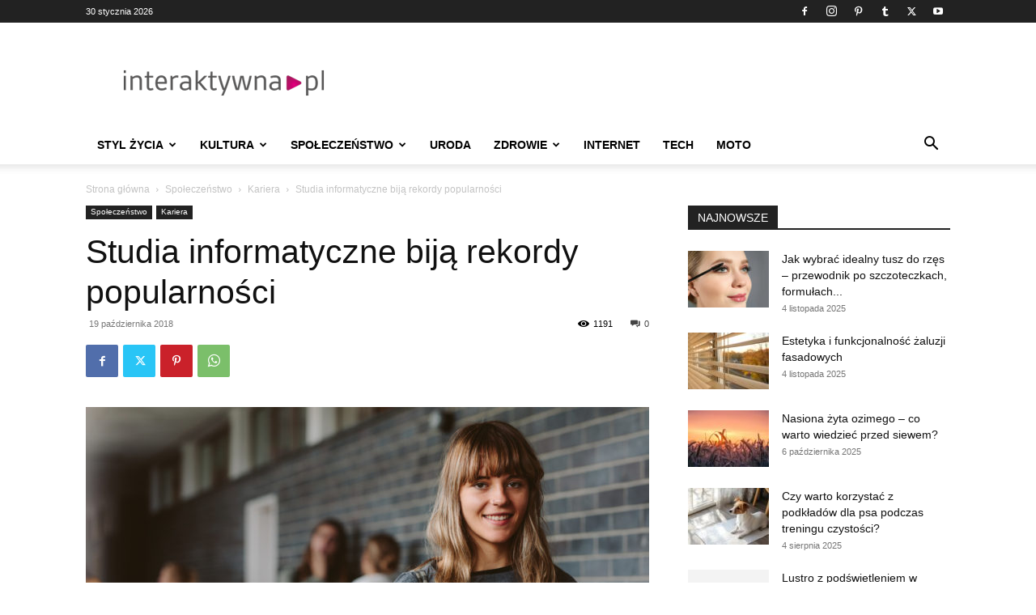

--- FILE ---
content_type: text/html; charset=utf-8
request_url: https://www.google.com/recaptcha/api2/aframe
body_size: 271
content:
<!DOCTYPE HTML><html><head><meta http-equiv="content-type" content="text/html; charset=UTF-8"></head><body><script nonce="fVjkEBKK7eQP6DDAhXQLYQ">/** Anti-fraud and anti-abuse applications only. See google.com/recaptcha */ try{var clients={'sodar':'https://pagead2.googlesyndication.com/pagead/sodar?'};window.addEventListener("message",function(a){try{if(a.source===window.parent){var b=JSON.parse(a.data);var c=clients[b['id']];if(c){var d=document.createElement('img');d.src=c+b['params']+'&rc='+(localStorage.getItem("rc::a")?sessionStorage.getItem("rc::b"):"");window.document.body.appendChild(d);sessionStorage.setItem("rc::e",parseInt(sessionStorage.getItem("rc::e")||0)+1);localStorage.setItem("rc::h",'1769788140928');}}}catch(b){}});window.parent.postMessage("_grecaptcha_ready", "*");}catch(b){}</script></body></html>